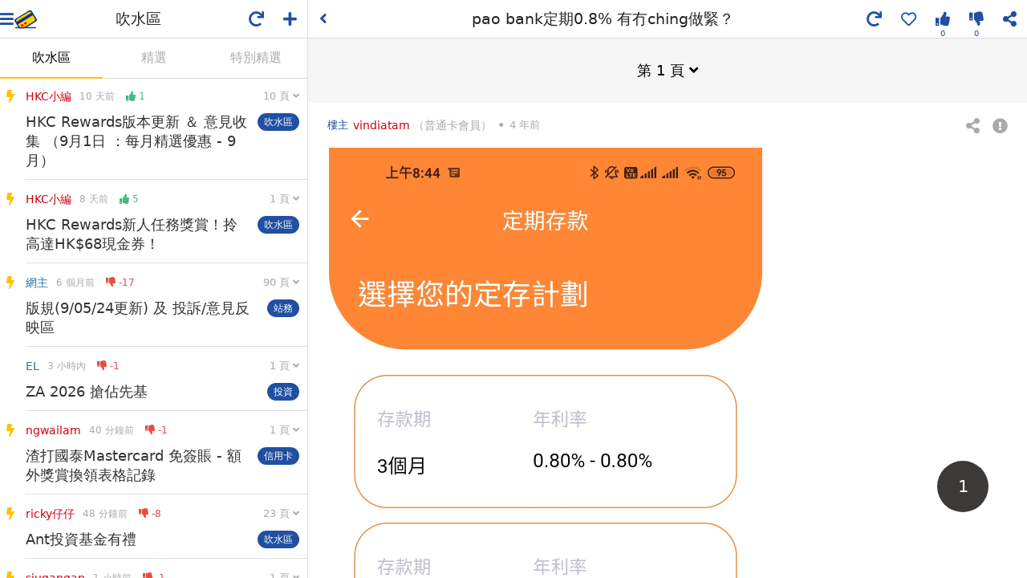

--- FILE ---
content_type: text/html; charset=UTF-8
request_url: https://www.hongkongcard.com/forum/show/37842
body_size: 1732
content:
<!DOCTYPE html>
<html lang="zh-Hant">
<head>
	<meta charset="utf-8">
	<meta http-equiv="x-ua-compatible" content="ie=edge">
	<meta name="viewport" content="width=device-width,initial-scale=1,maximum-scale=1,user-scalable=0,viewport-fit=cover">
	<meta name="csrf-token" content="9SjTpUnMejqbgj3hjbekIwhxSDdUy4bfZDcVMZH9">
		<meta name="msapplication-TileColor" content="#004098">
	<meta name="msapplication-TileImage" content="/images/sites/asset/favicon/mstile-144x144.png">
	<meta name="theme-color" content="#ffffff">
	<link rel="apple-touch-icon" sizes="57x57" href="/images/sites/asset/favicon/apple-touch-icon-57x57.png">
	<link rel="apple-touch-icon" sizes="60x60" href="/images/sites/asset/favicon/apple-touch-icon-60x60.png">
	<link rel="apple-touch-icon" sizes="72x72" href="/images/sites/asset/favicon/apple-touch-icon-72x72.png">
	<link rel="apple-touch-icon" sizes="76x76" href="/images/sites/asset/favicon/apple-touch-icon-76x76.png">
	<link rel="apple-touch-icon" sizes="114x114" href="/images/sites/asset/favicon/apple-touch-icon-114x114.png">
	<link rel="apple-touch-icon" sizes="120x120" href="/images/sites/asset/favicon/apple-touch-icon-120x120.png">
	<link rel="apple-touch-icon" sizes="144x144" href="/images/sites/asset/favicon/apple-touch-icon-144x144.png">
	<link rel="apple-touch-icon" sizes="152x152" href="/images/sites/asset/favicon/apple-touch-icon-152x152.png">
	<link rel="apple-touch-icon" sizes="180x180" href="/images/sites/asset/favicon/apple-touch-icon-180x180.png">
	<link rel="icon" type="image/png" href="/images/sites/asset/favicon/favicon-16x16.png" sizes="16x16">
	<link rel="icon" type="image/png" href="/images/sites/asset/favicon/favicon-32x32.png" sizes="32x32">
	<link rel="icon" type="image/png" href="/images/sites/asset/favicon/favicon-96x96.png" sizes="96x96">
	<link rel="icon" type="image/png" href="/images/sites/asset/favicon/android-chrome-192x192.png" sizes="192x192">
	<link rel="manifest" href="/images/sites/asset/favicon/manifest.json">
	<link rel="mask-icon" href="/images/sites/asset/favicon/safari-pinned-tab.svg" color="#004098">
	<script async src="https://securepubads.g.doubleclick.net/tag/js/gpt.js"></script>
<script>
    window.googletag = window.googletag || {cmd: []};
</script>
<script>
    googletag.cmd.push(function() {
        // googletag.pubads().enableSingleRequest();
        // googletag.pubads().disableInitialLoad();
        googletag.pubads().collapseEmptyDivs();
        googletag.enableServices();

    });
</script>
	<!-- Facebook -->
<div id="fb-root"></div>
<script>
  window.fbAsyncInit = function() {
    FB.init({
      appId            : '399375293487097',
      autoLogAppEvents : true,
      xfbml            : true,
      version          : 'v21.0'
    });
  };
</script>
<script async defer crossorigin="anonymous" src="https://connect.facebook.net/zh_TW/sdk.js"></script>
<!-- Google Tag Manager -->
<noscript>
    <iframe src="//www.googletagmanager.com/ns.html?id=GTM-NDFFPK" height="0" width="0" style="display:none;visibility:hidden"></iframe>
</noscript>
<script>(function(w,d,s,l,i){w[l]=w[l]||[];w[l].push({'gtm.start':
new Date().getTime(),event:'gtm.js'});var f=d.getElementsByTagName(s)[0],
j=d.createElement(s),dl=l!='dataLayer'?'&l='+l:'';j.async=true;j.src=
'https://www.googletagmanager.com/gtm.js?id='+i+dl;f.parentNode.insertBefore(j,f);
})(window,document,'script','dataLayer','GTM-NDFFPK');</script>	<script>window.Laravel = {"csrfToken":"9SjTpUnMejqbgj3hjbekIwhxSDdUy4bfZDcVMZH9","user":null,"api_token":null}</script>
	<link rel="stylesheet" href="https://cdn.hongkongcard.com/css/fontawesome/5.15.4/css/all.min.css" crossorigin="anonymous">
	<!-- <link rel="stylesheet" href="https://cdnjs.cloudflare.com/ajax/libs/font-awesome/5.9.0/css/all.min.css" crossorigin="anonymous"> -->
	<link rel="stylesheet" type="text/css" href="/css/app.css?version=20200603">
	<link rel="stylesheet" type="text/css" href="/css/forum.css?id=730addcebd4b1615441a947536cedf24">
	
	<title>pao bank定期0.8% 有冇ching做緊？ | 香港信用卡討論區</title>
	<meta name="keywords" content="討論區,forum,信用卡比較,信用卡討論,信用卡推薦,信用卡討論區,討論區,credit card forum"/>
	<meta name="description" content=""/>
	<meta property="og:title" content="pao bank定期0.8% 有冇ching做緊？ | 香港信用卡討論區"/>
	<link rel="canonical" href="https://www.hongkongcard.com/forum/show/37842">
	<meta property="og:description" content=""/>
	<meta property="og:url" content="https://www.hongkongcard.com/forum/show/37842"/>
	<meta property="og:image" content="https://cdn.hongkongcard.com/images/hongkongcard.jpg"/>
	<meta property="og:type" content="website"/>
	<meta property="og:site_name" content="HongKongCard.com"/>
	<meta name="twitter:card" content="summary_large_image"/>
	<meta name="twitter:site" content="HongKongCard.com"/>
	<meta name="twitter:description" content=""/>
	<meta name="twitter:image" content="https://cdn.hongkongcard.com/images/hongkongcard.jpg" />
	<meta property="fb:app_id" content="399375293487097">
	</head>
<body data-app-sm data-app-fs="m">
	<div class="wrapper" id="app">
		<router-view></router-view>
		<div class="forum-root">
			<div></div>
		</div>
	</div>
	<script src="/js/app.js?id=c31510fa49dce4d52a76c8985a1c68ac"></script>
</body>
</html>

--- FILE ---
content_type: text/html; charset=utf-8
request_url: https://www.google.com/recaptcha/api2/aframe
body_size: 114
content:
<!DOCTYPE HTML><html><head><meta http-equiv="content-type" content="text/html; charset=UTF-8"></head><body><script nonce="aUhPJ91B9xfbXorJEwA51w">/** Anti-fraud and anti-abuse applications only. See google.com/recaptcha */ try{var clients={'sodar':'https://pagead2.googlesyndication.com/pagead/sodar?'};window.addEventListener("message",function(a){try{if(a.source===window.parent){var b=JSON.parse(a.data);var c=clients[b['id']];if(c){var d=document.createElement('img');d.src=c+b['params']+'&rc='+(localStorage.getItem("rc::a")?sessionStorage.getItem("rc::b"):"");window.document.body.appendChild(d);sessionStorage.setItem("rc::e",parseInt(sessionStorage.getItem("rc::e")||0)+1);localStorage.setItem("rc::h",'1768613629500');}}}catch(b){}});window.parent.postMessage("_grecaptcha_ready", "*");}catch(b){}</script></body></html>

--- FILE ---
content_type: application/javascript; charset=utf-8
request_url: https://fundingchoicesmessages.google.com/f/AGSKWxVre8Oazhkc_ixwkNmSMwC3mpgndVKnuZicKvKLIfxBOYvGFar9rbc6jQ_eg_UEBlWWdgBi7O5Q6Ikrl-qb1-2_yo03UBuwUI6bE-9qelTJm_O5Iwja1cotBk3FvrehEcwRmKeyjl-4c9qdOukpmhcDMzteM8LLvHgTf-dkqf_qa2doLgRHm34ULlk=/_/delivery/vbafr.php_adtech_.php/ad/_adlinkbar./pubads_
body_size: -1290
content:
window['447ec2e0-0271-4dc8-a18a-51f8ac6e40db'] = true;